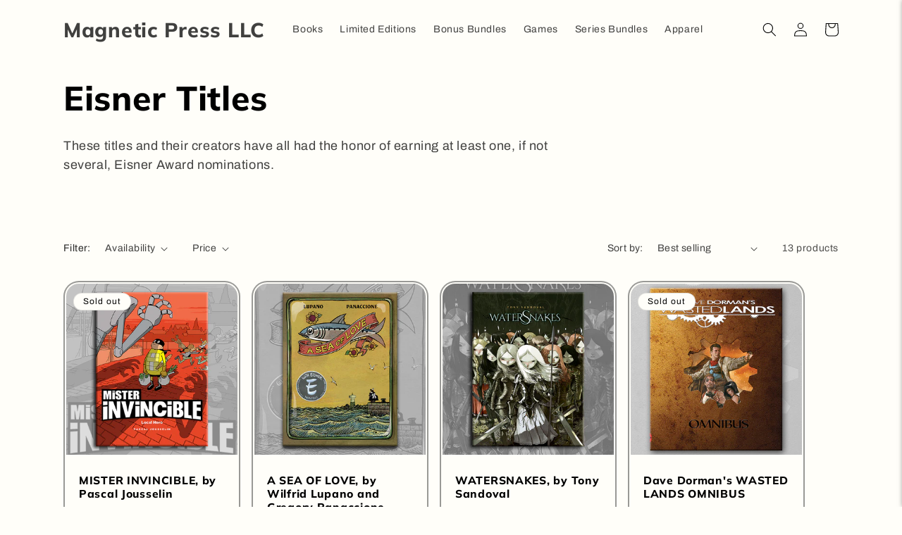

--- FILE ---
content_type: text/html; charset=UTF-8
request_url: https://open-signin.okasconcepts.com/loginform?site=magnetic-press.myshopify.com&microtimestamp=3&timestamp=1703654803&ua=2&parenturl=https%3A%2F%2Fstore.magnetic-press.com%2Fcollections%2Feisner-titles&parentroot=%2F&lc=en
body_size: 1629
content:
<!DOCTYPE html>
<!-- NEW CI UPDATE -->
<head>
    <meta charset='utf-8'>
    <link href='https://open-signin.okasconcepts.com/form/default.css' rel='stylesheet' media="screen">
    <link href='https://open-signin.okasconcepts.com/form/css/font-awesome.min.css' rel='stylesheet' type='text/css'>
    <!-- <link href='https://open-signin.okasconcepts.com/form/css/font-awesome-corp.css' rel='stylesheet' type='text/css'> -->
    <link href='https://open-signin.okasconcepts.com/form/fad/Fontsaddict.css' rel='stylesheet' type='text/css'>

            <link href="https://fonts.googleapis.com/icon?family=Material+Icons" rel="stylesheet">
        <link href="https://open-signin.okasconcepts.com/css/osstrap.css" type="text/css" rel="stylesheet" media="screen,projection" />
        <link rel="stylesheet" href="https://open-signin.okasconcepts.com/css/os-social.css">    <style>
                            .facebook {
                        background-color: #3b5998;
                    }
                                        .google {
                        background-color: #dd4b39;
                    }
                                        .twitter {
                        background-color: #55acee;
                    }
                                        .linkedin {
                        background-color: #0976b4;
                    }
                                        .live {
                        background-color: #2672ec;
                    }
                                        .amazon {
                        background-color: #fc6;
                    }
                                .btn, .btn-large, .btn-flat {
                border-radius:3px;
            }
            .ver_spacing {
                padding-top: 2px;
                padding-bottom: 2px;
            }
            .button_container .ver_spacing:first-child {
                padding-top:0px;
            }
            .button_container .ver_spacing:last-child {
                padding-bottom:0px;
            }
            .hor_spacing {
                padding-left: 2px;
                padding-right: 2px;
                float:none !important;
                display:inline-block;
                margin-bottom: 5px;
            }
            .button_container {
                display: inline-block;
                width:100%;
            }
            .button_container .hor_spacing:first-child {
                padding-left:0px;
            }
            .button_container .hor_spacing:last-child {
                padding-right:0px;
            }
                </style>
    
    <style>
            </style>
    
    <script type="text/javascript">
        var userVars = {
            useragent:navigator.userAgent||navigator.vendor||window.opera
        };    

        var checkResponse = function(e) {
          e.preventDefault ? e.preventDefault() : e.returnValue = false;
          if (e.origin+'/'=="https://open-signin.okasconcepts.com/"  ) {
            var x;
            try {
                x = JSON.parse(e.data);
            } catch (e) {
                return false;
            }
            if (x.action == "postLogin") {
              postLogin(x.user.email,x.user.password,x.user.shop,x.user.window,x.user.redirect);
            } else if (x.action == "postLoginMultipass") {
              postLoginMultipass(x.url);
            }
          }
        }

        if (window.addEventListener) {
          window.addEventListener('message', checkResponse, false);
        } else {
          window.attachEvent("onmessage", checkResponse);
        }

        function resizeIframe() {
          var initheight = document.body.offsetHeight+0;
          parent.postMessage('height_3:'+initheight,'*');
          var $element = $('#idbody');
          var timer = setInterval( function() {
            if( $element.is( ':hidden' ) ) {

            } else {
                var newheight = document.body.offsetHeight+0;
                    if (newheight != initheight) {
                        parent.postMessage('height_3:'+newheight,'*');
                        clearInterval(timer);
                    }
                    if (newheight > 200) {
                        clearInterval(timer);
                    }
            }
          }, 250 );

        }        

    </script>
    <script src="https://open-signin.okasconcepts.com/js/vendor/jquery-1.11.0.min.js"></script>
</head>

<body class='customer' onload='resizeIframe()' id='idbody'>

    <div id="overlaySpin"></div>
    
    <div id="popupSpin">
        <img src="https://open-signin.okasconcepts.com/images/pageloader1.gif" style="height:80%;">
    </div>
    
            <div class='row'>
            <div class='col s12 m12 all' style='text-align:center;'>
                <div class="button_container">
                                <div class="row ver_spacing">
                <a class="waves-effect waves-light btn col s12 social facebook center open_signin" url="/customer/facebook_login?shop=magnetic-press.myshopify.com" tabindex="0" href="#">
                    <i class="fa fa-facebook" style='float:left;'></i>
                    <span style='float:left;font-weight:700;-webkit-font-smoothing:antialiased;font-size:14px;'>Login with Facebook</span>                </a>
            </div>
                        <div class="row ver_spacing">
                <a class="waves-effect waves-light btn col s12 social google center open_signin" url="/customer/google_login?shop=magnetic-press.myshopify.com" tabindex="0" href="#">
                    <i class="fa fa-google" style='float:left;'></i>
                    <span style='float:left;font-weight:700;-webkit-font-smoothing:antialiased;font-size:14px;'>Login with Google</span>                </a>
            </div>
                        <div class="row ver_spacing">
                <a class="waves-effect waves-light btn col s12 social twitter center open_signin" url="/customer/twitter_login?shop=magnetic-press.myshopify.com" tabindex="0" href="#">
                    <i class="fa fa-twitter" style='float:left;'></i>
                    <span style='float:left;font-weight:700;-webkit-font-smoothing:antialiased;font-size:14px;'>Login with Twitter</span>                </a>
            </div>
                        <div class="row ver_spacing">
                <a class="waves-effect waves-light btn col s12 social linkedin center open_signin" url="/customer/linkedin_login?shop=magnetic-press.myshopify.com" tabindex="0" href="#">
                    <i class="fa fa-linkedin" style='float:left;'></i>
                    <span style='float:left;font-weight:700;-webkit-font-smoothing:antialiased;font-size:14px;'>Login with Linkedin</span>                </a>
            </div>
                        <div class="row ver_spacing">
                <a class="waves-effect waves-light btn col s12 social live center open_signin" url="/customer/live_login?shop=magnetic-press.myshopify.com" tabindex="0" href="#">
                    <i class="fa fa-windows" style='float:left;'></i>
                    <span style='float:left;font-weight:700;-webkit-font-smoothing:antialiased;font-size:14px;'>Login with Live</span>                </a>
            </div>
                        <div class="row ver_spacing">
                <a class="waves-effect waves-light btn col s12 social amazon center open_signin" url="/customer/open_login?type=amazon&shop=magnetic-press.myshopify.com" tabindex="0" href="#">
                    <i class="fa fa-amazon" style='float:left;'></i>
                    <span style='float:left;font-weight:700;-webkit-font-smoothing:antialiased;font-size:14px;'>Login with Amazon</span>                </a>
            </div>
                            </div>
            </div>
        </div>    </div>
<!-- 
     -->    
    <iframe id='open_signin' name='open_signin' style='top:-1000px;left:-1000px;width:1px;height:1px;display:none'></iframe>
</body>


--- FILE ---
content_type: application/x-javascript; charset=utf-8
request_url: https://bundler.nice-team.net/app/shop/status/magnetic-press.myshopify.com.js?1769152480
body_size: -188
content:
var bundler_settings_updated='1737913934';

--- FILE ---
content_type: text/javascript
request_url: https://cdn.shopify.com/extensions/019b7315-273a-71f2-af67-0d43dab6018a/iwish-633/assets/7.chunk.js
body_size: 7023
content:
(this["webpackJsonpwishlist-drawer"]=this["webpackJsonpwishlist-drawer"]||[]).push([[7],{77:function(t,e,a){"use strict";a.r(e),a.d(e,"default",(function(){return Q}));var s,i,r,o,n,c,d=a(19),l=a(14),h=a.n(l),p=a(0),m=a.n(p),_=a(53),g=a(76),u=a(59),b=a.n(u),x=a(31),j=a(13),v=a.n(j),w=a(66),y=a.n(w),O=a(18),f=a(69),C=a(1);const N="iwish.myshopapps.com/API/V1/",S=Object(f.a)("div")(s||(s=Object(d.a)(["\n  font-family: sans-serif;\n"]))),k=Object(f.a)("div")(i||(i=Object(d.a)(["\n  margin: 0 auto;\n  position:relative;\n"]))),I=Object(f.a)("div")(r||(r=Object(d.a)(['\n  padding: 2px 10px;\n  font-weight: 500;\n  font-size: 15px;\n  border:1px solid #e9e9e8;\n  &:after{\n  content: "\u25bc";\n  position: absolute;\n  right: 10px;\n  cursor: pointer;\n  } \n']))),P=Object(f.a)("div")(o||(o=Object(d.a)(["\n  position: absolute;\n  z-index: 100;\n  width: 100%;\n"]))),T=Object(f.a)("ul")(n||(n=Object(d.a)(["\n  padding: 0;\n  margin: 0;\n  padding-left: 1em;\n  background: #ffffff;\n  border: 2px solid #e5e5e5;\n  box-sizing: border-box;\n  font-size: 14px;\n  font-weight: 500;\n  &:first-child {\n    padding-top: 0.8em;\n  }\n"]))),D=Object(f.a)("li")(c||(c=Object(d.a)(["\n  list-style: none;\n  margin-bottom: 0.8em;\n  &:hover {\n    color: rgb(19, 18, 17);\n  }\n"])));class A extends m.a.Component{constructor(t){super(t),this.toggling=()=>{this.setState((t=>({isOpen:!t.isOpen})))},this.onOptionClicked=t=>{v()("#selectedCategory").attr("category_id",t.id),localStorage.setItem("category_id",t.id),localStorage.setItem("category_name",t.name),this.setState({selectedOption:t,isOpen:!1});const e=localStorage.getItem("category_id");e?this.props.getInput(e):this.props.getInput(t.id)},this.editCat=(t,e,a)=>{this.setState({isEdit:!0,index:e,cat_name:a})},this.catNameChange=t=>{this.setState({cat_name:t.target.value})},this.saveCat=(t,e)=>{var a=this.state.cat_name;let s=v()("#drawer_data").attr("data-cat_exist_msg");1==this.state.options.filter((t=>t.name==a)).length?this.setState({msg:s,isEdit:!1,index:-1}):this.updateCat(a,t,e),setTimeout((()=>{this.setState({msg:""})}),300)},this.deleteCat=(t,e)=>{var a=t;this.deleteCategory(a,e)},this.deleteCategory=async t=>{try{let e={shop_domain:this.props.shop_domain,shop_id:this.props.shop_id,customer_id:this.state.customer_id,id:t};await h.a.post("https://"+N+"ShopifyApi/deleteCategory",e),this.getCategories(this.state.customer_id,this.props.shop_id)}catch(e){console.error(e)}},this.updateCat=async(t,e)=>{try{let a={shop_id:this.props.shop_id,name:t,customer_id:this.state.customer_id,id:e};await h.a.post("https://"+N+"ShopifyApi/updateCategory",a),this.setState({isEdit:!1,index:-1}),this.getCategories(this.state.customer_id,this.props.shop_id)}catch(a){console.error(a)}},this.getCategories=async(t,e)=>{this.setState({options:[{id:0,name:this.state.main_wishlist_text}]});var a={shop_id:e,customer_id:t};try{const t=await h.a.post("https://"+N+"ShopifyApi/getCategory",a);if(v()(".iWishCount").html(t.data.totalCount),v()(".iwish-counter").html(t.data.totalCount),t.data.data.length>0){let e=this.state.options.concat(t.data.data);localStorage.setItem("category_list",JSON.stringify(e)),this.setState({options:e})}}catch(s){console.error(s)}},this.getCurState=t=>{if(this.state.isEdit)return this.state.index===t},this.getCatName=t=>0===this.state.cat_name.length?t:this.state.cat_name;var e=v()("#drawer_data").attr("data-main_wishlist_text");this.state={cat_name:"",drawer_sold_out:"",msg:"",cat_name:null,index:-1,isOpen:!1,isEdit:!1,selectedOption:{},main_wishlist_text:e,options:[{id:0,name:e}]},this.getCategories=this.getCategories.bind(this)}componentDidMount(){var t=this.props.shop_id,e=v()("#drawer_data").attr("data-customer_id");this.setState({shop_id:t,customer_id:e});const a=this.checkStorage();""!==e&&this.props.drawerLoaded&&!a&&this.getCategories(e,t)}checkStorage(){if("undefined"!==typeof Storage){let t=localStorage.getItem("category_list");return console.log("category_list:",t),!!t&&(this.setState({options:JSON.parse(t)}),!0)}}render(){const t=localStorage.getItem("category_name");return Object(C.jsx)(C.Fragment,{children:Object(C.jsxs)(S,{children:[Object(C.jsxs)(k,{children:[Object(C.jsx)(I,{onClick:()=>this.toggling(),children:t||(this.state.selectedOption.name||this.state.options[0].name)}),this.state.isOpen&&Object(C.jsx)(P,{children:Object(C.jsx)(T,{children:this.state.options.map(((e,a)=>Object(C.jsx)(D,{children:Object(C.jsxs)("div",{className:"react-row combobox",children:[Object(C.jsxs)("div",{className:"react-col-10 hover",children:[" ",this.state.index!==a?Object(C.jsxs)("span",{onClick:()=>this.onOptionClicked(e),children:[" ",e.name," "]}):Object(C.jsx)("input",{type:"text",className:"editCat",onChange:this.catNameChange,defaultValue:t||e.name,value:this.state.cat_name})," "]}),0!==e.id&&Object(C.jsxs)(C.Fragment,{children:[Object(C.jsx)("div",{className:"react-col-1 hover",children:this.getCurState(a)?Object(C.jsx)("img",{alt:"trash",className:"trash-btn",disabled:""==this.state.cat_name?"disabled":"",onClick:()=>this.saveCat(e.id,a),src:"https://s3.amazonaws.com/cdn.myshopapps.com/iwish/drawer/saveCat.svg"}):Object(C.jsx)("img",{alt:"edit-button",className:"trash-btn",onClick:()=>this.editCat(e.id,a,e.name),src:"https://s3.amazonaws.com/cdn.myshopapps.com/iwish/drawer/editCat.svg"})}),Object(C.jsxs)("div",{className:"react-col-1 hover",children:[" ",Object(C.jsx)("img",{alt:"delete",className:"trash-btn",onClick:()=>this.deleteCat(e.id,a),src:"https://s3.amazonaws.com/cdn.myshopapps.com/iwish/drawer/trash_icon.svg"})," "]})]})]},"opt_lss_".concat(a))},a)))})})]}),Object(C.jsx)("div",{children:this.state.msg})]})})}}const q="iwish.myshopapps.com/API/V1/";class B extends m.a.Component{constructor(t){super(t),this.getCategories=async(t,e,a)=>{this.setState({list:[{id:"0",name:a}]});var s={shop_id:t,customer_id:e};try{console.log("selct-box::",s);const t=await h.a.post("https://"+q+"ShopifyApi/getCategory",s);t.data.data.length>0&&this.setState({list:this.state.list.concat(t.data.data)})}catch(i){console.error(i)}},this.onChangeSubmit=async t=>{var e=this.props.shop_id;if("exchange"===this.props.type){var a=t.target.value;try{let{shop_domain:t,product_id:s,variant_id:i}=this.props;this.props.setActivePage(1);let r={shop_id:e,customer_id:this.state.customer_id,selected:a,shop_domain:t,product_id:s,variant_id:i};await h.a.post("https://"+q+"ShopifyApi/moveCategory",r);v()("#transfer_"+i.length)>0&&v()("#transfer_"+i).remove(),this.props.getWishlistData(this.props.currentPage,"delete",this.props.sel_value),setTimeout(function(){this.props.close_select()}.bind(this),1e3),this.setState({message:this.state.cat_trasfer_msg,"select-type":a,input:""})}catch(s){console.error(s)}}else this.setState({text:t.target.value},(()=>this.props.getInput(this.state.text)));t.preventDefault()};var e=v()("#drawer_data").attr("data-cat_trasfer_msg"),a=v()("#drawer_data").attr("data-main_wishlist_text");this.state={cat_trasfer_msg:e,is_add_all_to_cart:!1,list:[{id:"0",name:a}],customer_id:"",value:"select",textBox:!1},this.getCategories=this.getCategories.bind(this),this.onChangeSubmit=this.onChangeSubmit.bind(this)}componentDidMount(){var t=this.props.shop_id,e=v()("#drawer_data").attr("data-customer_id"),a=v()("#drawer_data").attr("data-main_wishlist_text");this.setState({shop_id:t,customer_id:e}),""!==e&&this.getCategories(t,e,a)}render(){return Object(C.jsx)("div",{className:"MainContainer",children:Object(C.jsxs)("div",{className:"form-group",children:[Object(C.jsx)("div",{children:this.props.note}),Object(C.jsx)("select",{"aria-label":"Select Category",chked:this.state.clicked,value:this.props.value,onChange:this.onChangeSubmit,className:"form-control",children:this.state.list.map(((t,e)=>Object(C.jsxs)("option",{value:t.id,"data-it":this.props.sel_value,selected:this.props.sel_value==t.id?"selected":"",children:[t.name," "]},t.id)))},"1"),""!==this.state.message&&Object(C.jsx)("div",{className:"txt-note",children:this.state.message})]})})}}class z extends m.a.Component{constructor(t){super(t),this.state={quantity:1,iwish:this.props.iwishData,product_title:this.props.product_title},this.increment=this.increment.bind(this),this.decrement=this.decrement.bind(this)}increment(){for(var t=this.props.iwishData,e=0;e<t.length;e++)if(this.props.variantId===t[e].variant_id){t[e].quantity++;let a="icart-btn-".concat(t[e].variant_id);this.setStorage(t[e].quantity,t[e].variant_id),document.getElementsByClassName(a)[0].removeAttribute("disabled");break}this.setState({iwish:t}),localStorage.setItem("iwish",JSON.stringify(t)),this.props.enable_pro_quantity&""!==this.props.customer_id&&this.iwish_updateQty()}decrement(){for(var t=this.props.iwishData,e=0;e<t.length;e++)if(this.props.variantId===t[e].variant_id){if(t[e].quantity>0&&t[e].quantity--,0===t[e].quantity){let a="icart-btn-".concat(t[e].variant_id);document.getElementsByClassName(a)[0].setAttribute("disabled",!0)}this.setStorage(t[e].quantity,t[e].variant_id);break}this.setState({iwish:t}),localStorage.setItem("iwish",JSON.stringify(t)),this.props.enable_pro_quantity&""!==this.props.customer_id&&this.iwish_updateQty()}setStorage(t,e){var a=localStorage.getItem("cart_lines")||{},s={};Object.keys(a).length?(a=JSON.parse(a))[e]=t:s[e]=t;var i={...s,...a};localStorage.setItem("cart_lines",JSON.stringify(i))}async iwish_updateQty(){let t=this.props.variantId,e=this.getQuantity(t),a={shop:this.props.shop_domain,cId:this.props.customer_id,iwishpQty:e,vId:this.props.variantId};await fetch("https://".concat("iwish.myshopapps.com/API/V1/","ShopifyApi/iwishUpdateQty"),{method:"POST",body:JSON.stringify(a)})}getQuantity(t){for(var e=this.props.iwishData,a=0;a<e.length;a++){if(t===e[a].variant_id)return null==e[a].quantity?e[a].quantity=1:e[a].quantity}}render(){let t=this.props.variantId;return Object(C.jsx)("div",{className:"num-block skin-7",children:Object(C.jsxs)("div",{className:"num-in",children:[Object(C.jsx)("span",{role:"button","aria-label":"minus quantity",class:"minus dis",onClick:this.decrement,children:"-"}),Object(C.jsxs)("span",{class:"visually-hidden",children:["Decrease quantity for ",this.state.product_title," "]}),Object(C.jsx)("span",{role:"textbox","aria-label":"Enter quantity",name:"iwishProQuantity",className:"in-num",value:this.getQuantity(t),readOnly:!0,children:this.getQuantity(t)}),Object(C.jsx)("span",{role:"button","aria-label":"plus quantity",class:"plus",onClick:this.increment,children:"+"}),Object(C.jsxs)("span",{class:"visually-hidden",children:["Increase quantity ",this.state.product_title," "]})]})})}}var E;const F="iwish.myshopapps.com/API/V1/",L="https://s3.amazonaws.com/cdn.myshopapps.com/iwish/drawer/empty-heart.png",J=O.a.showPricesOnLogin;class Q extends m.a.Component{constructor(t){super(t),this.handleCallback=t=>{this.setState({data:t})},this.getCategories=async(t,e)=>{this.setState({options:[{id:"0",name:this.state.name}]});var a={shop_id:e,customer_id:t};try{const t=await h.a.post("https://"+F+"ShopifyApi/getCategory",a);t.data.data.length>0&&(await this.setState({options:this.state.options.concat(t.data.data)}),v()(".iWishCount").html(window.iWishCnt),v()(".iwish-counter").html(t.data.totalCount))}catch(s){}},this.handleInput=t=>{this.props.setActivePage(1),this.setState({input:t}),this.props.getWishlistData(1,null,t)},this.handleAddInputBox=()=>{this.setState({list:this.state.list.concat([{name:""}]),textBox:!this.state.textBox})},this.handleAddSelectBox=(t,e)=>{t>=0&&(-1==e||void 0==e)?this.setState({index:t,isTransfer:!0,name:this.state.name}):this.setState({index:-1,isTransfer:!1})},this.moneyFormat=t=>{if(!t)return t;var e,a=v()("#drawer_data").attr("data-money_format"),s=v()("#drawer_data").attr("data-active-currentsymbol"),i=v()("#drawer_data").attr("data-is_old_cur_convertor"),r=v()("#drawer_data").attr("data-currency_code_enabled"),o=JSON.parse(v()("#drawer_data").attr("data-active-currency"));if("undefined"!==typeof window){var{Shopify:n}=window,c=parseFloat(t).toFixed(2);if("true"===i){if(this.state.isCustom){if(""===this.props.customer_id)return"";let t="";return t="DKK"===o.active?"da-DK":"de-DE",new Intl.NumberFormat(t,{style:"currency",currencyDisplay:"narrowSymbol",currency:o.active,minimumFractionDigits:0}).format(c)}return s+""+c}return e=n.formatMoney(c,a),"true"===r?e+" "+o.active:e}},this.getVariantTitle=t=>"Default Title"!=t?t:"",this.goToProduct=t=>{window.location.href="/products/"+t.handle+"?variant=".concat(t.variant_id)},this.removeTag=t=>t.replace("<P>","").replace("</P>",""),this.sortArray=function(t){let e=arguments.length>1&&void 0!==arguments[1]?arguments[1]:"ascending";return[...t].sort(((t,a)=>"ascending"===e?t.product_title.localeCompare(a.product_title):a.product_title.localeCompare(t.product_title)))},this.child=m.a.createRef();let e=Object(x.css)(E||(E=Object(d.a)(["\n\t\t  margin: 50% auto;\n\t\t  border-color: #d3d3d3;\n\t\t  display: flex;\n\t    justify-content: center;\n\t\t"])));this.state={isPriceOnLogin:!1,input:"0",is_show_vendor:!1,cat_res_msg:"",save_btn_text:"",cat_name_txt:"",add_new_btn_text:"",wishlistEmpty:L,is_add_all_to_cart:!1,isTransfer:!1,currency_convertor:undefined,drawer_title:"",drawer_empty_msg:"",drawer_empty_description:"",drawer_add_all_to_cart:"",drawer_continue_shopping:"",drawer_login_msg:"",drawer_sold_out:"",textBox:!1,hover_index:-1,selectBox:!1,index:-1,text:"",message:"",name:"",list:[],options:[],item:[],wishlist_data:[],activePage:t.currentPage,hover_div:!1,override:e,img_size:"50X50",img_col:2},this.handleAddInputBox=this.handleAddInputBox.bind(this),this.handleSubmit=this.handleSubmit.bind(this),this.handleChange=this.handleChange.bind(this),this.close=this.close.bind(this),this.handleInput=this.handleInput.bind(this),this.handleCallback=this.handleCallback.bind(this),this.getBtnText=this.getBtnText.bind(this),this.login=this.login.bind(this),this.register=this.register.bind(this)}componentDidMount(){var t=v()("#drawer_data").attr("data-drawer_is_add_all_to_cart"),e=v()("#drawer_data").attr("data-showdesc")||"false",a=v()("#drawer_data").attr("data-customer_id"),s=v()("#drawer_data").attr("data-drawer_title"),i=v()("#drawer_data").attr("data-drawer_add_all_to_cart"),r=v()("#drawer_data").attr("data-drawer_empty_wishlist_icon"),o=r||L,n=v()("#drawer_data").attr("data-drawer_continue_shopping"),c=v.a.parseHTML(v()("#drawer_data").attr("data-drawer_login_msg")),d=v()("#drawer_data").attr("data-drawer_sold_out"),l=v()("#drawer_data").attr("data-imgSize"),h=v()("#drawer_data").attr("data-imgCol"),p=v()("#drawer_data").attr("data-is_show_vendor"),m=v()("#drawer_data").attr("data-main_wishlist_text"),_=v()("#drawer_data").attr("data-add_new_btn_text"),g=v()("#drawer_data").attr("data-save_btn_text"),u=v()("#drawer_data").attr("data-cat_res_msg"),b=v()("#drawer_data").attr("data-cat_trasfer_note"),x=v()("#drawer_data").attr("data-category_name"),j="0";if("undefined"!==typeof Storage){let t=localStorage.getItem("category_id");j=t||"0"}var w=!1;["bego-iberia.myshopify.com"].indexOf(this.props.shopDomain)>=0&&(w=!0);["musae-agropoli.myshopify.com"].indexOf(this.props.shopDomain)>=0&&(i="Checkout"),this.setState({input:j,customer_id:a,is_show_desc:e,shop_id:this.props.shop_id,shopData:!1,isMeta:w,isCustom:!1,is_show_vendor:p,cat_trasfer_note:b,cat_res_msg:u,save_btn_text:g,cat_name_txt:x,add_new_btn_text:_,name:m,wishlistEmpty:o,is_add_all_to_cart:t,drawer_title:s,drawer_empty_msg:"",drawer_empty_description:"",drawer_add_all_to_cart:i,drawer_continue_shopping:n,drawer_login_msg:c,drawer_sold_out:d,img_size:l,img_col:h,activePage:this.props.currentPage});let y=["intersign.dk","intersign-fa29.myshopify.com"].indexOf(this.props.shopDomain);J.indexOf(this.props.shopDomain)>=0&&this.setState({isPriceOnLogin:!0}),y>=0&&this.setState({isCustom:!0})}handleChange(t){this.setState({text:t.target.value})}close(){this.setState({index:-1})}handleSubmit(t){t.preventDefault();var e=this.props.shop_id,a=v()("#drawer_data").attr("data-customer_id");let s=v()("#drawer_data").attr("data-cat_res_msg");var i={name:this.state.text,shop_id:e,customer_id:a},r=this;h.a.post("https://"+F+"ShopifyApi/saveList",i).then((t=>{t&&(this.setState({textBox:!1,message:s}),r.child.current.getCategories(a,e),setTimeout((()=>{r.setState({message:"",text:""})}),2e3))}),(t=>{}))}handlePageChange(t){this.props.scrollUp(),this.setState({activePage:t}),this.props.setActivePage(t),""!=this.props.customer_id?this.props.getWishlistData(t,null,this.state.input):this.props.getLocalData(t)}getBtnText(t,e,a){var s=v()("#drawer_data").attr("data-drawer_add_to_cart"),i=v()("#drawer_data").attr("data-drawer_sold_out");if("SHOPIFY"!=a){var r=s;return["facom-dedi.myshopify.com","7d5ec9-6c.myshopify.com","ams-creations-6031.myshopify.com","acaf0q-2y.myshopify.com","allendesignsstudio.myshopify.com","direct-business-business-supplies.myshopify.com","laura-pearce-ltd.myshopify.com","ikatee.myshopify.com","sellphones-gsmnet.myshopify.com","riana-the-saree-house.myshopify.com","zexatech.myshopify.com","bego-iberia.myshopify.com"].indexOf(this.props.shopDomain)>=0?r=s:t<=0&&"DENY"==e&&(r=i),r}return t<=0&&"CONTINUE"!=e?i:t<=0&&"CONTINUE"==e||t>0?s:void 0}login(){this.close(),window.location.href="https://".concat(this.props.shopDomain,"/account/login")}register(){this.close(),window.location.href="https://".concat(this.props.shopDomain,"/account/register")}toggleHover(t,e){this.setState({hover_div:e,hover_index:t})}appendToFilename(t,e){var a=t.lastIndexOf(".");return-1==a?t+e:t.substring(0,a)+e+t.substring(a)}isTagExist(t){let e=["brand-Franklin & Ben","exclusive","Reserved","On Hold","Hide Price"];return!t.filter((t=>e.indexOf(t)>=0)).length}render(){setTimeout((()=>{v()(".login-msg").html(this.state.drawer_login_msg)}),50);let t=v()("#drawer_data").attr("data-primary_domain");var e=v()("#drawer_data").attr("data-is_old_cur_convertor"),a=v()("#drawer_data").attr("data-drawer_empty_msg"),s=v()("#drawer_data").attr("data-drawer_empty_description");let i="";this.props.flag>0&&(a="Warning",s="Unfortunately,we are unable to serve the content due to pending app charges"),i=this.props.show?"react-side-draw open":"react-side-draw";const r=localStorage.getItem("category_id"),o=r||"0";var n=this.props.wishlist_data;if("www.qmarketvi.com"===t||"wishlist-demo-shopapps.myshopify.com"===t){n=this.sortArray(n)}let c=[];this.props.customer_id?n.length>0&&(c=n.filter((t=>""!=this.props.customer_id?t.category_id.includes(o):t))):c=n;const d={display:this.props.loading?"none":"block"},l={};c.length>0&&c.map(((t,e)=>l[t.variant_id]=[t.product_id]));const h="https://"+t+"/apps/iwish?emailWishlist=1&cust="+this.props.customer_id+"&v=2";let m="";this.props.customer_id&&(m=h);let u="https://".concat(t,"/apps/iwish?share=").concat(this.props.customer_id);const x="https://www.facebook.com/sharer.php?u="+u,j="https://www.twitter.com/sharer.php?u="+u,w=this.props.isData&&0==c.length||this.props.flag>0,O=!0===this.props.isDeleted?"enabled":"not-allowed",f=v()("#drawer_data").attr("data-multi_category_wishlist"),N=""!==this.props.customer_id&&"false"===f;var S=v()("#drawer_data").attr("data-exchange_btn_title"),k=v()("#drawer_data").attr("data-trash_btn_title"),I=v()("#drawer_data").attr("data-add_cat_btn_title");return Object(C.jsx)(p.Suspense,{fallback:Object(C.jsx)("div",{children:" Please Wait... "}),children:Object(C.jsxs)("div",{className:i,"aria-current":"page",children:[Object(C.jsxs)("div",{className:"react-row p-10 back-smoke",children:[Object(C.jsxs)("div",{className:"react-row react-flex-row iwish_drawer_close",children:[Object(C.jsxs)("div",{className:"react-col-1 hover wish-h1",onClick:()=>this.props.close(),children:[" ",Object(C.jsx)(_.a,{icon:g.a})," "]}),Object(C.jsxs)("div",{className:"".concat(N?"react-col-7":"react-col-10"," hover wish-title "),onClick:()=>this.props.close(),children:[Object(C.jsxs)("strong",{children:[" ",this.state.drawer_title]})," "]}),N&&Object(C.jsx)("div",{className:"react-col-4 wish-h1 text-right",children:Object(C.jsxs)("button",{"aria-label":"Add Category",title:I,type:"button",onClick:this.handleAddInputBox,className:"plus-btn",children:[Object(C.jsx)("img",{alt:"Add New Category",src:"https://s3.amazonaws.com/cdn.myshopapps.com/iwish/drawer/plus_icon.svg"}),Object(C.jsx)("span",{children:this.state.add_new_btn_text})]})})]}),Object(C.jsx)("div",{className:"react-row react-flex-align-center mt-10 remove",children:Object(C.jsxs)("div",{className:"form-group",children:[Object(C.jsx)("form",{onSubmit:this.handleSubmit,children:this.state.textBox&&Object(C.jsxs)("div",{className:"ListBox react-flex-row react-flex-align-center",children:[Object(C.jsx)("div",{className:"react-flex-col-10",children:Object(C.jsx)("input",{"aria-label":"Input Category",className:"form-control",type:"text",placeholder:this.state.cat_name_txt,value:this.state.text,onChange:this.handleChange})}),Object(C.jsx)("div",{className:"react-flex-col-2",children:Object(C.jsx)("button",{"aria-label":"Save Category",className:"plus-btn pd-6",disabled:!this.state.text,children:this.state.save_btn_text})})]})}),""!==this.state.message&&Object(C.jsxs)("div",{className:"txt-note react-flex-col-12",children:[" ",this.state.message," "]})]})}),Object(C.jsx)("div",{className:"react-row react-flex-row react-flex-align-center",children:N&&this.props.drawerLoaded&&Object(C.jsx)(C.Fragment,{children:Object(C.jsx)("div",{className:"react-flex-col-12 ".concat(this.state.textBox?"mt-10":""),children:Object(C.jsx)(A,{drawerLoaded:this.props.drawerLoaded,"aria-label":"Category Selector",shop_id:this.props.shop_id,type:"default",ref:this.child,getInput:this.handleInput,sel_value:this.state.input,shop_domain:this.props.shopDomain},"1")})})}),Object(C.jsx)("div",{className:"react-row react-flex-row react-flex-align-center",children:""===this.props.customer_id&&Object(C.jsx)(C.Fragment,{children:c.length>0&&Object(C.jsx)("div",{className:"react-flex-col-12 login-msg"})})})]}),Object(C.jsx)(b.a,{className:"mst-beat-loader",css:this.state.override,size:20,margin:4,color:"#524f4f78",loading:this.props.loading}),Object(C.jsx)("div",{className:"product-wrapper",children:c.length>0?Object(C.jsx)(C.Fragment,{children:c.map(((t,a)=>{var s,i,r,o,n,l,h,p,m;let _=(t.color?JSON.parse(t.color.value).content.xx:"")?null===(s=JSON.parse(null===(i=t.color)||void 0===i?void 0:i.value).content.xx)||void 0===s?void 0:s.split("~"):[],g=t.shortSize?null===(r=JSON.parse(null===(o=t.shortSize)||void 0===o?void 0:o.value))||void 0===r?void 0:r.content.xx:"",u=t.desc?null===(n=JSON.parse(null===(l=t.desc)||void 0===l?void 0:l.value))||void 0===n?void 0:n.content[this.props.cur_language]:"",b=t.qty?null===(h=JSON.parse(null===(p=t.qty)||void 0===p?void 0:p.value))||void 0===h?void 0:h.content[this.props.cur_language]:"",x=t.itemNo?JSON.parse(null===(m=t.itemNo)||void 0===m?void 0:m.value).content.xx:"";return Object(C.jsx)(C.Fragment,{children:"ACTIVE"===t.product_status&&Object(C.jsxs)("div",{"aria-label":"Product Details",className:"react-row mt-10 iwishProduct-row","data-desc":t.description,onMouseEnter:()=>this.toggleHover(a,!0),onMouseLeave:()=>this.toggleHover(a,!1),id:"transfer_".concat(t.variant_id),style:{style:d},children:[Object(C.jsx)("div",{className:"react-col-".concat(this.state.img_col," center"),children:Object(C.jsx)("img",{onClick:()=>this.goToProduct(t),alt:"Product img for ".concat(t.product_title),src:this.appendToFilename(t.img,"_"+this.state.img_size)})}),Object(C.jsxs)("div",{className:"react-col-".concat(2==this.state.img_col?"10":"9"),children:[Object(C.jsxs)("div",{className:"react-row",children:[Object(C.jsxs)("div",{className:"react-col-".concat(N?"8":"10"),children:["true"==this.state.is_show_vendor&&Object(C.jsx)("small",{className:"vTitle vendor_name",children:t.vendor}),Object(C.jsx)("p",{className:"pTitle m-0",onClick:()=>this.goToProduct(t),children:t.product_title}),Object(C.jsx)("p",{className:"pSku m-0",children:t.sku}),Object(C.jsx)("p",{className:"vTitle",children:this.getVariantTitle(t.variant_title)}),this.state.isMeta&&Object(C.jsxs)("div",{className:"meta_data",children:[t.desc&&Object(C.jsxs)("div",{className:"product_meta_desc",children:[this.removeTag(u),b||""]}),t.shortSize&&Object(C.jsx)("div",{className:"product_meta_shortSize",children:g}),Object(C.jsx)("div",{className:"meta-colors",children:_.map((t=>Object(C.jsx)("div",{class:"product-item__colorcodes",children:Object(C.jsx)("span",{class:"colorcode",style:{background:t},children:" "})})))}),t.itemNo&&Object(C.jsxs)("div",{class:"product-item__ref",children:["REF ",x]})]}),"true"===this.state.is_show_desc&&Object(C.jsx)("div",{className:"iwish_desc_wrapper",dangerouslySetInnerHTML:{__html:t.description}}),Object(C.jsxs)("div",{className:"iwish_price_wrapper",children:[t.compareAtPrice?Object(C.jsx)("span",{"aria-label":"product price",className:"mst-iwish-comparePrice",children:this.moneyFormat(t.compareAtPrice)}):"",this.state.isPriceOnLogin&&""!==this.props.customer_id?Object(C.jsx)("span",{"aria-label":"product price",className:"mst-iwish-price m-0 ".concat("true"===e?"money":""),children:this.moneyFormat(t.price)}):Object(C.jsx)(C.Fragment,{children:!this.state.isPriceOnLogin&&Object(C.jsx)("span",{"aria-label":"product price",className:"mst-iwish-price m-0 ".concat("true"==e?"money":""),children:this.moneyFormat(t.price)})})]})]}),N?Object(C.jsx)("div",{className:"react-col-2 center hover",title:S,onClick:()=>this.handleAddSelectBox(a,this.state.index),children:Object(C.jsx)("img",{alt:"Exchange in category",className:"exchange-btn",src:"https://s3.amazonaws.com/cdn.myshopapps.com/iwish/drawer/exchange_icon.svg"})}):"",""!==this.props.customer_id?Object(C.jsx)("div",{"data-var_id":t.variant_id,className:"react-col-2 center",title:k,onClick:()=>this.props.deleteWishlistItem(t.variant_id,t.product_id,this.state.activePage,this.state.input),children:this.props.current_variant===t.variant_id?Object(C.jsx)("img",{alt:"Remove wishlist product",className:"iwish trash-btn",src:"https://s3.amazonaws.com/cdn.myshopapps.com/iwish/drawer/loading_icon.gif"}):Object(C.jsx)("img",{alt:"Remove wishlist product",className:"iwish trash-btn","data-vId":t.variant_id,"data-pId":t.product_id,src:"https://s3.amazonaws.com/cdn.myshopapps.com/iwish/drawer/trash_icon.svg"})}):Object(C.jsx)("div",{className:"react-col-2 center ".concat(O),title:k,onClick:()=>this.props.deleteLocalItem(t.variant_id,t.product_id,this.state.activePage),children:Object(C.jsx)("img",{alt:"Remove wishlist product",className:"iwish trash-btn","data-vId":t.variant_id,"data-pId":t.product_id,src:"https://s3.amazonaws.com/cdn.myshopapps.com/iwish/drawer/trash_icon.svg"})})]}),this.isTagExist(t.tags)&&Object(C.jsx)(C.Fragment,{children:this.state.isPriceOnLogin&&""!=this.props.customer_id?Object(C.jsxs)("div",{"aria-hidden":"false",className:"react-flex-row react-flex-align-center mt-5 transition-block ".concat(this.state.hover_div&&a===this.state.hover_index?"display-b":"display-n"),children:[Object(C.jsx)("div",{className:"react-flex-col-6 iwish_qty_box",children:Object(C.jsx)(z,{"aria-label":"Quantity Selector",product_title:t.product_title,enable_pro_quantity:this.props.enable_pro_quantity,parentCallback:this.handleCallback,shop_domain:this.props.shopDomain,customer_id:this.props.customer_id,variantId:t.variant_id,iwishData:c})}),Object(C.jsx)("div",{className:"react-flex-col-6",children:Object(C.jsx)("button",{"aria-label":"Add To Cart Button",className:"cart-btn icart-btn-".concat(t.variant_id),disabled:this.getBtnText(t.inventory_qty,t.inventory_policy,t.inv_managment)==this.state.drawer_sold_out?"disabled":null,onClick:()=>this.props.addToCart(t,!1,this.setState({index:a})),children:this.getBtnText(t.inventory_qty,t.inventory_policy,t.inv_managment)})})]}):Object(C.jsx)(C.Fragment,{children:!this.state.isPriceOnLogin&&Object(C.jsxs)("div",{"aria-hidden":"false",className:"react-flex-row react-flex-align-center mt-5 transition-block ".concat(this.state.hover_div&&a===this.state.hover_index?"display-b":"display-n"),children:[Object(C.jsx)("div",{className:"react-flex-col-6 iwish_qty_box",children:Object(C.jsx)(z,{"aria-label":"Quantity Selector",product_title:t.product_title,enable_pro_quantity:this.props.enable_pro_quantity,parentCallback:this.handleCallback,shop_domain:this.props.shopDomain,customer_id:this.props.customer_id,variantId:t.variant_id,iwishData:c})}),Object(C.jsx)("div",{className:"react-flex-col-6",children:Object(C.jsx)("button",{"aria-label":"Add To Cart Button",className:"cart-btn icart-btn-".concat(t.variant_id),disabled:this.getBtnText(t.inventory_qty,t.inventory_policy,t.inv_managment)==this.state.drawer_sold_out?"disabled":null,onClick:()=>this.props.addToCart(t,!1,this.setState({index:a})),children:this.getBtnText(t.inventory_qty,t.inventory_policy,t.inv_managment)})})]})})}),this.state.index==a&&Object(C.jsx)("p",{className:"cartErr",children:this.props.cart_error})]}),""!==this.props.customer_id?this.state.index==a&&this.state.isTransfer&&Object(C.jsx)("div",{className:"exchangeContainer mt-10",children:Object(C.jsx)(B,{role:"select",setActivePage:this.props.setActivePage,customer_id:this.state.customer_id,"aria-label":"Exchange Category",shop_id:this.props.shop_id,type:"exchange",sel_value:this.state.input,getWishlistData:this.props.getWishlistData,currentPage:this.state.activePage,close_select:this.close,note:this.state.cat_trasfer_note,shop_domain:this.props.shopDomain,product_id:t.product_id,variant_id:t.variant_id},this.state.input)}):""]},a)})}))}):Object(C.jsx)(C.Fragment,{})}),""!=c?Object(C.jsx)(C.Fragment,{children:this.state.isPriceOnLogin&&""!==this.props.customer_id?Object(C.jsxs)("div",{className:"mt-10",children:[Object(C.jsx)("div",{className:"iwish-cart-msg",children:" "}),"false"===this.state.is_add_all_to_cart&&Object(C.jsx)("button",{"aria-label":"Add All Cart To Cart Button",className:"cart-all-btn",id:"cart-all",onClick:()=>this.props.addAllToCart(),children:this.state.drawer_add_all_to_cart})]}):Object(C.jsx)(C.Fragment,{children:!this.state.isPriceOnLogin&&Object(C.jsxs)("div",{className:"mt-10",children:[Object(C.jsx)("div",{className:"iwish-cart-msg",children:" "}),"false"===this.state.is_add_all_to_cart&&Object(C.jsx)("button",{"aria-label":"Add All Cart To Cart Button",className:"cart-all-btn",id:"cart-all",onClick:()=>this.props.addAllToCart(),children:this.state.drawer_add_all_to_cart})]})})}):"",""!=c?Object(C.jsxs)("div",{children:[this.props.totalCount>10&&Object(C.jsx)("div",{className:"pagination-wrapper",children:Object(C.jsx)(y.a,{innerClass:"drawer-pagination",hideFirstLastPages:!0,activePage:this.props.currentPage,itemsCountPerPage:10,totalItemsCount:parseInt(this.props.totalCount),pageRangeDisplayed:this.props.totalCount/10+1,onChange:this.handlePageChange.bind(this),itemClass:"page-item",linkClass:"page-link"})}),""!==this.props.customer_id&&Object(C.jsxs)("div",{className:"social-container",children:[Object(C.jsx)("a",{title:"Email",href:m,className:"social",rel:"noreferrer",children:Object(C.jsx)("img",{alt:"Email Share",src:"https://s3.amazonaws.com/cdn.myshopapps.com/iwish/drawer/email_icon.svg"})}),Object(C.jsx)("a",{title:"Facebook",href:x,className:"social",rel:"noreferrer",children:Object(C.jsx)("img",{alt:"Facebook Share",src:"https://s3.amazonaws.com/cdn.myshopapps.com/iwish/drawer/facebook_logo_icon.svg"})}),Object(C.jsx)("a",{title:"Twitter",href:j,className:"social",rel:"noreferrer",children:Object(C.jsx)("img",{alt:"Twitter Share",src:"https://s3.amazonaws.com/cdn.myshopapps.com/iwish/drawer/twitter_bird_icon.svg"})})]})]}):w&&Object(C.jsx)("div",{className:"react-row  m-10",style:{padding:"10px 20px"},children:Object(C.jsxs)("div",{className:"wish-container",children:[Object(C.jsx)("img",{src:this.state.wishlistEmpty,alt:"wishlist-empty_icon"}),Object(C.jsx)("p",{style:{"font-size":"21px",color:"#6c6c6cde"},children:a}),Object(C.jsx)("p",{style:{"font-size":"17px",color:"#9E9E9E"},children:s}),Object(C.jsx)("button",{"aria-label":"Continue Shopping Button",className:"cart-btn-continue",onClick:()=>this.props.close(),children:this.state.drawer_continue_shopping})]})})]})})}}}}]);
//# sourceMappingURL=7.chunk.js.map